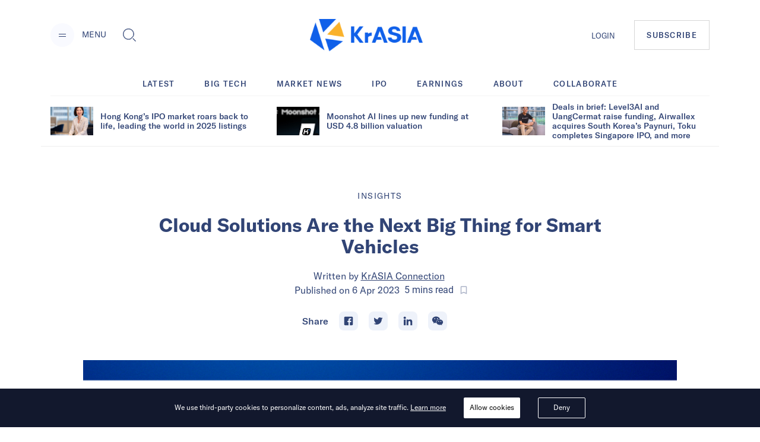

--- FILE ---
content_type: application/javascript; charset=UTF-8
request_url: https://kr-asia.com/_next/static/chunks/4c31a6f94cd6042b66a59f2ac40aa63136954e39.a382c56b38ceac9508cb.js
body_size: 11672
content:
(window.webpackJsonp_N_E=window.webpackJsonp_N_E||[]).push([[22],{"061g":function(e,t,n){"use strict";var r=n("1LhI"),a={"text/plain":"Text","text/html":"Url",default:"Text"},o="Copy to clipboard: #{key}, Enter";e.exports=function(e,t){var n,i,u,c,l,s,d=!1;t||(t={}),n=t.debug||!1;try{if(u=r(),c=document.createRange(),l=document.getSelection(),(s=document.createElement("span")).textContent=e,s.style.all="unset",s.style.position="fixed",s.style.top=0,s.style.clip="rect(0, 0, 0, 0)",s.style.whiteSpace="pre",s.style.webkitUserSelect="text",s.style.MozUserSelect="text",s.style.msUserSelect="text",s.style.userSelect="text",s.addEventListener("copy",(function(r){if(r.stopPropagation(),t.format)if(r.preventDefault(),"undefined"===typeof r.clipboardData){n&&console.warn("unable to use e.clipboardData"),n&&console.warn("trying IE specific stuff"),window.clipboardData.clearData();var o=a[t.format]||a.default;window.clipboardData.setData(o,e)}else r.clipboardData.clearData(),r.clipboardData.setData(t.format,e);t.onCopy&&(r.preventDefault(),t.onCopy(r.clipboardData))})),document.body.appendChild(s),c.selectNodeContents(s),l.addRange(c),!document.execCommand("copy"))throw new Error("copy command was unsuccessful");d=!0}catch(f){n&&console.error("unable to copy using execCommand: ",f),n&&console.warn("trying IE specific stuff");try{window.clipboardData.setData(t.format||"text",e),t.onCopy&&t.onCopy(window.clipboardData),d=!0}catch(f){n&&console.error("unable to copy using clipboardData: ",f),n&&console.error("falling back to prompt"),i=function(e){var t=(/mac os x/i.test(navigator.userAgent)?"\u2318":"Ctrl")+"+C";return e.replace(/#{\s*key\s*}/g,t)}("message"in t?t.message:o),window.prompt(i,e)}}finally{l&&("function"==typeof l.removeRange?l.removeRange(c):l.removeAllRanges()),s&&document.body.removeChild(s),u()}return d}},"1LhI":function(e,t){e.exports=function(){var e=document.getSelection();if(!e.rangeCount)return function(){};for(var t=document.activeElement,n=[],r=0;r<e.rangeCount;r++)n.push(e.getRangeAt(r));switch(t.tagName.toUpperCase()){case"INPUT":case"TEXTAREA":t.blur();break;default:t=null}return e.removeAllRanges(),function(){"Caret"===e.type&&e.removeAllRanges(),e.rangeCount||n.forEach((function(t){e.addRange(t)})),t&&t.focus()}}},"2mIp":function(e,t,n){"use strict";n.d(t,"b",(function(){return l})),n.d(t,"a",(function(){return s}));var r=n("PYTA"),a=n("fk81"),o=n("2F2M"),i=n("ERkP"),u=n("wmhM");function c(){return(c=Object.assign||function(e){for(var t=1;t<arguments.length;t++){var n=arguments[t];for(var r in n)Object.prototype.hasOwnProperty.call(n,r)&&(e[r]=n[r])}return e}).apply(this,arguments)}var l={initial:"exit",animate:"enter",exit:"exit",variants:{exit:{opacity:0,transition:{duration:.1,ease:u.a.easeOut}},enter:{opacity:1,transition:{duration:.2,ease:u.a.easeIn}}}},s=i.forwardRef((function(e,t){var{unmountOnExit:n,in:a,className:u}=e,s=function(e,t){if(null==e)return{};var n,r,a={},o=Object.keys(e);for(r=0;r<o.length;r++)n=o[r],t.indexOf(n)>=0||(a[n]=e[n]);return a}(e,["unmountOnExit","in","className"]),d=!n||a&&n;return i.createElement(o.a,null,d&&i.createElement(o.b.div,c({ref:t,className:Object(r.c)("chakra-fade",u)},l,{animate:a||n?"enter":"exit"},s)))}));a.a&&(s.displayName="Fade")},"4Iz0":function(e,t,n){"use strict";n.d(t,"e",(function(){return kt})),n.d(t,"j",(function(){return Ct})),n.d(t,"a",(function(){return jt})),n.d(t,"d",(function(){return St})),n.d(t,"f",(function(){return Pt})),n.d(t,"i",(function(){return Mt})),n.d(t,"h",(function(){return Ft})),n.d(t,"b",(function(){return Rt})),n.d(t,"g",(function(){return _t})),n.d(t,"c",(function(){return It}));var r=n("vB8r"),a=n("ERkP"),o=n.n(a),i=n("+wNj"),u=n("cxan");n("aWzz");function c(e,t){return function(e,t){var n=Object(a.useState)((function(){return{value:e,callback:t,facade:{get current(){return n.value},set current(e){var t=n.value;t!==e&&(n.value=e,n.callback(e,t))}}}}))[0];return n.callback=t,n.facade}(t,(function(t){return e.forEach((function(e){return function(e,t){return"function"===typeof e?e(t):e&&(e.current=t),e}(e,t)}))}))}var l={width:"1px",height:"0px",padding:0,overflow:"hidden",position:"fixed",top:"1px",left:"1px"},s=function(e){var t=e.children;return(a.createElement(a.Fragment,null,a.createElement("div",{key:"guard-first","data-focus-guard":!0,"data-focus-auto-guard":!0,style:l}),t,t&&a.createElement("div",{key:"guard-last","data-focus-guard":!0,"data-focus-auto-guard":!0,style:l})))};s.propTypes={},s.defaultProps={children:null};var d=n("D57K");function f(e){return e}function v(e,t){void 0===t&&(t=f);var n=[],r=!1;return{read:function(){if(r)throw new Error("Sidecar: could not `read` from an `assigned` medium. `read` could be used only with `useMedium`.");return n.length?n[n.length-1]:e},useMedium:function(e){var a=t(e,r);return n.push(a),function(){n=n.filter((function(e){return e!==a}))}},assignSyncMedium:function(e){for(r=!0;n.length;){var t=n;n=[],t.forEach(e)}n={push:function(t){return e(t)},filter:function(){return n}}},assignMedium:function(e){r=!0;var t=[];if(n.length){var a=n;n=[],a.forEach(e),t=n}var o=function(){var n=t;t=[],n.forEach(e)},i=function(){return Promise.resolve().then(o)};i(),n={push:function(e){t.push(e),i()},filter:function(e){return t=t.filter(e),n}}}}}function m(e,t){return void 0===t&&(t=f),v(e,t)}function p(e){void 0===e&&(e={});var t=v(null);return t.options=d.__assign({async:!0,ssr:!1},e),t}var b=m({},(function(e){return{target:e.target,currentTarget:e.currentTarget}})),h=m(),g=m(),y=p({async:!0}),E=[],O=a.forwardRef((function(e,t){var n,r=a.useState(),o=r[0],i=r[1],s=a.useRef(),d=a.useRef(!1),f=a.useRef(null),v=e.children,m=e.disabled,p=e.noFocusGuards,g=e.persistentFocus,O=e.crossFrame,w=e.autoFocus,x=(e.allowTextSelection,e.group),k=e.className,C=e.whiteList,j=e.shards,N=void 0===j?E:j,S=e.as,P=void 0===S?"div":S,M=e.lockProps,F=void 0===M?{}:M,R=e.sideCar,_=e.returnFocus,I=e.onActivation,D=e.onDeactivation,T=a.useState({})[0],A=a.useCallback((function(){f.current=f.current||document&&document.activeElement,s.current&&I&&I(s.current),d.current=!0}),[I]),L=a.useCallback((function(){d.current=!1,D&&D(s.current)}),[D]),B=a.useCallback((function(e){var t=f.current;if(Boolean(_)&&t&&t.focus){var n="object"===typeof _?_:void 0;f.current=null,e?Promise.resolve().then((function(){return t.focus(n)})):t.focus(n)}}),[_]),Y=a.useCallback((function(e){d.current&&b.useMedium(e)}),[]),W=h.useMedium,X=a.useCallback((function(e){s.current!==e&&(s.current=e,i(e))}),[]);var U=Object(u.a)(((n={})["data-focus-lock-disabled"]=m&&"disabled",n["data-focus-lock"]=x,n),F),z=!0!==p,Z=z&&"tail"!==p,G=c([t,X]);return a.createElement(a.Fragment,null,z&&[a.createElement("div",{key:"guard-first","data-focus-guard":!0,tabIndex:m?-1:0,style:l}),a.createElement("div",{key:"guard-nearest","data-focus-guard":!0,tabIndex:m?-1:1,style:l})],!m&&a.createElement(R,{id:T,sideCar:y,observed:o,disabled:m,persistentFocus:g,crossFrame:O,autoFocus:w,whiteList:C,shards:N,onActivation:A,onDeactivation:L,returnFocus:B}),a.createElement(P,Object(u.a)({ref:G},U,{className:k,onBlur:W,onFocus:Y}),v),Z&&a.createElement("div",{"data-focus-guard":!0,tabIndex:m?-1:0,style:l}))}));O.propTypes={},O.defaultProps={children:void 0,disabled:!1,returnFocus:!1,noFocusGuards:!1,autoFocus:!0,persistentFocus:!1,crossFrame:!0,allowTextSelection:void 0,group:void 0,className:void 0,whiteList:void 0,shards:void 0,as:"div",lockProps:{},onActivation:void 0,onDeactivation:void 0};var w=O;var x=n("zjfJ");var k=function(e,t){return function(n){var r,i=[];function u(){r=e(i.map((function(e){return e.props}))),t(r)}var c=function(e){var t,a;function c(){return e.apply(this,arguments)||this}a=e,(t=c).prototype=Object.create(a.prototype),t.prototype.constructor=t,t.__proto__=a,c.peek=function(){return r};var l=c.prototype;return l.componentDidMount=function(){i.push(this),u()},l.componentDidUpdate=function(){u()},l.componentWillUnmount=function(){var e=i.indexOf(this);i.splice(e,1),u()},l.render=function(){return o.a.createElement(n,this.props)},c}(a.PureComponent);return Object(x.a)(c,"displayName","SideEffect("+function(e){return e.displayName||e.name||"Component"}(n)+")"),c}},C=function(e){for(var t=Array(e.length),n=0;n<e.length;++n)t[n]=e[n];return t},j=function(e){return Array.isArray(e)?e:[e]},N=function(){return document&&C(document.querySelectorAll("[data-no-focus-lock]")).some((function(e){return e.contains(document.activeElement)}))},S="function"===typeof Symbol&&"symbol"===typeof Symbol.iterator?function(e){return typeof e}:function(e){return e&&"function"===typeof Symbol&&e.constructor===Symbol&&e!==Symbol.prototype?"symbol":typeof e},P=function(e){return j(e).filter(Boolean).reduce((function(e,t){var n=t.getAttribute("data-focus-lock");return e.push.apply(e,n?function e(t){for(var n=t.length,r=0;r<n;r+=1)for(var a=function(n){if(r!==n&&t[r].contains(t[n]))return{v:e(t.filter((function(e){return e!==t[n]})))}},o=0;o<n;o+=1){var i=a(o);if("object"===("undefined"===typeof i?"undefined":S(i)))return i.v}return t}(C(function e(t){return t.parentNode?e(t.parentNode):t}(t).querySelectorAll('[data-focus-lock="'+n+'"]:not([data-focus-lock-disabled="disabled"])'))):[t]),e}),[])},M=function(e){return e===document.activeElement},F=function(e){var t=document&&document.activeElement;return!(!t||t.dataset&&t.dataset.focusGuard)&&P(e).reduce((function(e,n){return e||n.contains(t)||function(e){return t=C(e.querySelectorAll("iframe")),n=M,!!t.filter((function(e){return e===n}))[0];var t,n}(n)}),!1)},R=function(e,t){var n=e.tabIndex-t.tabIndex,r=e.index-t.index;if(n){if(!e.tabIndex)return 1;if(!t.tabIndex)return-1}return n||r},_=function(e,t,n){return C(e).map((function(e,t){return{node:e,index:t,tabIndex:n&&-1===e.tabIndex?(e.dataset||{}).focusGuard?0:-1:e.tabIndex}})).filter((function(e){return!t||e.tabIndex>=0})).sort(R)},I=["button:enabled:not([readonly])","select:enabled:not([readonly])","textarea:enabled:not([readonly])","input:enabled:not([readonly])","a[href]","area[href]","iframe","object","embed","[tabindex]","[contenteditable]","[autofocus]"],D=I.join(","),T=D+", [data-focus-guard]",A=function(e,t){return e.reduce((function(e,n){return e.concat(C(n.querySelectorAll(t?T:D)),n.parentNode?C(n.parentNode.querySelectorAll(I.join(","))).filter((function(e){return e===n})):[])}),[])},L=function e(t){var n=arguments.length>1&&void 0!==arguments[1]?arguments[1]:[];return n.push(t),t.parentNode&&e(t.parentNode,n),n},B=function(e,t){for(var n=L(e),r=L(t),a=0;a<n.length;a+=1){var o=n[a];if(r.indexOf(o)>=0)return o}return!1},Y=function(e){return C(e).filter((function(e){return function e(t){return!t||t===document||t.nodeType===Node.DOCUMENT_NODE||!((n=window.getComputedStyle(t,null))&&n.getPropertyValue&&("none"===n.getPropertyValue("display")||"hidden"===n.getPropertyValue("visibility")))&&e(t.parentNode&&t.parentNode.nodeType===t.DOCUMENT_FRAGMENT_NODE?t.parentNode.host:t.parentNode);var n}(e)})).filter((function(e){return function(e){return!(("INPUT"===e.tagName||"BUTTON"===e.tagName)&&("hidden"===e.type||e.disabled))}(e)}))},W=function(e,t){return _(Y(A(e,t)),!0,t)},X=function(e){return _(Y(A(e)),!1)},U=function(e){return Y(function(e){var t=e.querySelectorAll("[data-autofocus-inside]");return C(t).map((function(e){return A([e])})).reduce((function(e,t){return e.concat(t)}),[])}(e))},z=function(e){return"INPUT"===e.tagName&&"radio"===e.type},Z=function(e,t){return z(e)&&e.name?function(e,t){return t.filter(z).filter((function(t){return t.name===e.name})).filter((function(e){return e.checked}))[0]||e}(e,t):e},G=function(e,t){return e.length>1?e.indexOf(Z(e[t],e)):t},H=function(e){return e[0]&&e.length>1?Z(e[0],e):e[0]},q=function(e){return e&&e.dataset&&e.dataset.focusGuard},J=function(e){return!q(e)},V=function(e,t,n,r){var a=e.length,o=e[0],i=e[a-1],u=q(n);if(!(e.indexOf(n)>=0)){var c=t.indexOf(n),l=t.indexOf(r||c),s=e.indexOf(r),d=c-l,f=t.indexOf(o),v=t.indexOf(i),m=function(e){var t=new Set;return e.forEach((function(n){return t.add(Z(n,e))})),e.filter((function(e){return t.has(e)}))}(t),p=m.indexOf(n)-m.indexOf(r||c),b=G(e,0),h=G(e,a-1);return-1===c||-1===s?"NEW_FOCUS":!d&&s>=0?s:c<=f&&u&&Math.abs(d)>1?h:c>=v&&u&&Math.abs(d)>1?b:d&&Math.abs(p)>1?s:c<=f?h:c>v?b:d?Math.abs(d)>1?s:(a+s+d)%a:void 0}},K=function(e,t,n){var r=j(e),a=j(t),o=r[0],i=null;return a.filter(Boolean).forEach((function(e){i=B(i||e,e)||i,n.filter(Boolean).forEach((function(e){var t=B(o,e);t&&(i=!i||t.contains(i)?t:B(t,i))}))})),i},Q=function(e,t){var n=document&&document.activeElement,r=P(e).filter(J),a=K(n||e,e,r),o=X(r),i=W(r).filter((function(e){var t=e.node;return J(t)}));if(i[0]||(i=o)[0]){var u,c=X([a]).map((function(e){return e.node})),l=function(e,t){var n=new Map;return t.forEach((function(e){return n.set(e.node,e)})),e.map((function(e){return n.get(e)})).filter(Boolean)}(c,i),s=l.map((function(e){return e.node})),d=V(s,c,n,t);if("NEW_FOCUS"===d){var f=o.map((function(e){return e.node})).filter((u=function(e){return e.reduce((function(e,t){return e.concat(U(t))}),[])}(r),function(e){return!!e.autofocus||e.dataset&&!!e.dataset.autofocus||u.indexOf(e)>=0}));return{node:f&&f.length?H(f):H(s)}}return void 0===d?d:l[d]}},$=0,ee=!1,te=function(e,t){var n,r=Q(e,t);if(!ee&&r){if($>2)return console.error("FocusLock: focus-fighting detected. Only one focus management system could be active. See https://github.com/theKashey/focus-lock/#focus-fighting"),ee=!0,void setTimeout((function(){ee=!1}),1);$++,(n=r.node).focus(),n.contentWindow&&n.contentWindow.focus(),$--}};function ne(e){var t=window.setImmediate;"undefined"!==typeof t?t(e):setTimeout(e,1)}var re=function(){return document&&document.activeElement===document.body||N()},ae=null,oe=null,ie=null,ue=!1,ce=function(){return!0};function le(e,t,n,r){var a=null,o=e;do{var i=r[o];if(i.guard)i.node.dataset.focusAutoGuard&&(a=i);else{if(!i.lockItem)break;if(o!==e)return;a=null}}while((o+=n)!==t);a&&(a.node.tabIndex=0)}var se=function(e){return e&&"current"in e?e.current:e},de=function(){var e,t=!1;if(ae){var n=ae,r=n.observed,a=n.persistentFocus,o=n.autoFocus,i=n.shards,u=n.crossFrame,c=r||ie&&ie.portaledElement,l=document&&document.activeElement;if(c){var s=[c].concat(i.map(se).filter(Boolean));if(l&&!function(e){return(ae.whiteList||ce)(e)}(l)||(a||(u?Boolean(ue):"meanwhile"===ue)||!re()||!oe&&o)&&(!c||F(s)||(e=l,ie&&ie.portaledElement===e)||(document&&!oe&&l&&!o?(l.blur&&l.blur(),document.body.focus()):(t=te(s,oe),ie={})),ue=!1,oe=document&&document.activeElement),document){var d=document&&document.activeElement,f=function(e){var t=P(e).filter(J),n=K(e,e,t),r=W([n],!0),a=W(t).filter((function(e){var t=e.node;return J(t)})).map((function(e){return e.node}));return r.map((function(e){var t=e.node;return{node:t,index:e.index,lockItem:a.indexOf(t)>=0,guard:q(t)}}))}(s),v=f.map((function(e){return e.node})).indexOf(d);v>-1&&(f.filter((function(e){var t=e.guard,n=e.node;return t&&n.dataset.focusAutoGuard})).forEach((function(e){return e.node.removeAttribute("tabIndex")})),le(v,f.length,1,f),le(v,-1,-1,f))}}}return t},fe=function(e){de()&&e&&(e.stopPropagation(),e.preventDefault())},ve=function(){return ne(de)},me=function(e){var t=e.target,n=e.currentTarget;n.contains(t)||(ie={observerNode:n,portaledElement:t})},pe=function(){ue="just",setTimeout((function(){ue="meanwhile"}),0)},be=function(){document.addEventListener("focusin",fe,!0),document.addEventListener("focusout",ve),window.addEventListener("blur",pe)},he=function(){document.removeEventListener("focusin",fe,!0),document.removeEventListener("focusout",ve),window.removeEventListener("blur",pe)};b.assignSyncMedium(me),h.assignMedium(ve),g.assignMedium((function(e){return e({moveFocusInside:te,focusInside:F})}));var ge=k((function(e){return e.filter((function(e){return!e.disabled}))}),(function(e){var t=e.slice(-1)[0];t&&!ae&&be();var n=ae,r=n&&t&&t.id===n.id;ae=t,n&&!r&&(n.onDeactivation(),e.filter((function(e){return e.id===n.id})).length||n.returnFocus(!t)),t?(oe=null,r&&n.observed===t.observed||t.onActivation(),de(!0),ne(de)):(he(),oe=null)}))((function(){return null})),ye=a.forwardRef((function(e,t){return a.createElement(w,Object(u.a)({sideCar:ge,ref:t},e))})),Ee=w.propTypes||{},Oe=(Ee.sideCar,Object(i.a)(Ee,["sideCar"]));ye.propTypes=Oe;var we=ye,xe=n("v12n"),ke=n("DmYH"),Ce=n("fk81"),je=e=>{var{initialFocusRef:t,finalFocusRef:n,contentRef:r,restoreFocus:o,children:i,isDisabled:u,autoFocus:c,persistentFocus:l}=e,s=a.useCallback(()=>{if(null==t?void 0:t.current)t.current.focus();else if(null==r?void 0:r.current){0===Object(xe.d)(r.current).length&&Object(ke.a)(r.current)}},[t,r]),d=a.useCallback(()=>{var e;null==n||null==(e=n.current)||e.focus()},[n]),f=o&&!n;return a.createElement(we,{persistentFocus:l,autoFocus:c,disabled:u,onActivation:s,onDeactivation:d,returnFocus:f},i)};Ce.a&&(je.displayName="FocusLock");var Ne=n("Jxnm"),Se=n("0fZB"),Pe=n("jbjP"),Me=n("it57"),Fe=n("ArXV"),Re=n("2mIp"),_e=n("CcEf"),Ie=n("PYTA"),De=n("xbvm"),Te=n("2F2M"),Ae=p(),Le=function(){},Be=a.forwardRef((function(e,t){var n=a.useRef(null),r=a.useState({onScrollCapture:Le,onWheelCapture:Le,onTouchMoveCapture:Le}),o=r[0],i=r[1],u=e.forwardProps,l=e.children,s=e.className,f=e.removeScrollBar,v=e.enabled,m=e.shards,p=e.sideCar,b=e.noIsolation,h=e.inert,g=e.allowPinchZoom,y=e.as,E=void 0===y?"div":y,O=d.__rest(e,["forwardProps","children","className","removeScrollBar","enabled","shards","sideCar","noIsolation","inert","allowPinchZoom","as"]),w=p,x=c([n,t]),k=d.__assign({},O,o);return a.createElement(a.Fragment,null,v&&a.createElement(w,{sideCar:Ae,removeScrollBar:f,shards:m,noIsolation:b,inert:h,setCallbacks:i,allowPinchZoom:!!g,lockRef:n}),u?a.cloneElement(a.Children.only(l),d.__assign({},k,{ref:x})):a.createElement(E,d.__assign({},k,{className:s,ref:x}),l))}));Be.defaultProps={enabled:!0,removeScrollBar:!0,inert:!1},Be.classNames={fullWidth:"width-before-scroll-bar",zeroRight:"right-scroll-bar-position"};var Ye,We=function(e){var t=e.sideCar,n=d.__rest(e,["sideCar"]);if(!t)throw new Error("Sidecar: please provide `sideCar` property to import the right car");var r=t.read();if(!r)throw new Error("Sidecar medium not found");return a.createElement(r,d.__assign({},n))};We.isSideCarExport=!0;var Xe=function(){return Ye||n.nc};var Ue=function(){var e=0,t=null;return{add:function(n){var r,a;0==e&&(t=function(){if(!document)return null;var e=document.createElement("style");e.type="text/css";var t=Xe();return t&&e.setAttribute("nonce",t),e}())&&(a=n,(r=t).styleSheet?r.styleSheet.cssText=a:r.appendChild(document.createTextNode(a)),function(e){(document.head||document.getElementsByTagName("head")[0]).appendChild(e)}(t)),e++},remove:function(){!--e&&t&&(t.parentNode&&t.parentNode.removeChild(t),t=null)}}},ze=function(){var e=function(){var e=Ue();return function(t){a.useEffect((function(){return e.add(t),function(){e.remove()}}),[])}}();return function(t){var n=t.styles;return e(n),null}},Ze={left:0,top:0,right:0,gap:0},Ge=function(e){return parseInt(e||"",10)||0},He=function(e){if(void 0===e&&(e="margin"),"undefined"===typeof window)return Ze;var t=function(e){var t=window.getComputedStyle(document.body),n=t["padding"===e?"paddingLeft":"marginLeft"],r=t["padding"===e?"paddingTop":"marginTop"],a=t["padding"===e?"paddingRight":"marginRight"];return[Ge(n),Ge(r),Ge(a)]}(e),n=document.documentElement.clientWidth,r=window.innerWidth;return{left:t[0],top:t[1],right:t[2],gap:Math.max(0,r-n+t[2]-t[0])}},qe=ze(),Je=function(e,t,n,r){var a=e.left,o=e.top,i=e.right,u=e.gap;return void 0===n&&(n="margin"),"\n  .with-scroll-bars-hidden {\n   overflow: hidden "+r+";\n   padding-right: "+u+"px "+r+";\n  }\n  body {\n    overflow: hidden "+r+";\n    "+[t&&"position: relative "+r+";","margin"===n&&"\n    padding-left: "+a+"px;\n    padding-top: "+o+"px;\n    padding-right: "+i+"px;\n    margin-left:0;\n    margin-top:0;\n    margin-right: "+u+"px "+r+";\n    ","padding"===n&&"padding-right: "+u+"px "+r+";"].filter(Boolean).join("")+"\n  }\n  \n  .right-scroll-bar-position {\n    right: "+u+"px "+r+";\n  }\n  \n  .width-before-scroll-bar {\n    margin-right: "+u+"px "+r+";\n  }\n  \n  .right-scroll-bar-position .right-scroll-bar-position {\n    right: 0 "+r+";\n  }\n  \n  .width-before-scroll-bar .width-before-scroll-bar {\n    margin-right: 0 "+r+";\n  }\n"},Ve=function(e){var t=a.useState(He(e.gapMode)),n=t[0],r=t[1];a.useEffect((function(){r(He(e.gapMode))}),[e.gapMode]);var o=e.noRelative,i=e.noImportant,u=e.gapMode,c=void 0===u?"margin":u;return a.createElement(qe,{styles:Je(n,!o,c,i?"":"!important")})},Ke=function(e,t){var n=t;do{if(Qe(e,n)){var r=$e(e,n);if(r[1]>r[2])return!0}n=n.parentNode}while(n&&n!==document.body);return!1},Qe=function(e,t){return"v"===e?function(e){var t=window.getComputedStyle(e);return"hidden"!==t.overflowY&&!(t.overflowY===t.overflowX&&"visible"===t.overflowY)}(t):function(e){var t=window.getComputedStyle(e);return"hidden"!==t.overflowX&&!(t.overflowY===t.overflowX&&"visible"===t.overflowX)}(t)},$e=function(e,t){return"v"===e?[(n=t).scrollTop,n.scrollHeight,n.clientHeight]:function(e){return[e.scrollLeft,e.scrollWidth,e.clientWidth]}(t);var n},et=function(e,t,n,r,a){var o=r,i=n.target,u=t.contains(i),c=!1,l=o>0,s=0,d=0;do{var f=$e(e,i),v=f[0],m=f[1]-f[2]-v;(v||m)&&Qe(e,i)&&(s+=m,d+=v),i=i.parentNode}while(!u&&i!==document.body||u&&(t.contains(i)||t===i));return l&&(a&&0===s||!a&&o>s)?c=!0:!l&&(a&&0===d||!a&&-o>d)&&(c=!0),c},tt=!1;if("undefined"!==typeof window)try{var nt=Object.defineProperty({},"passive",{get:function(){return tt=!0,!0}});window.addEventListener("test",nt,nt),window.removeEventListener("test",nt,nt)}catch(Dt){tt=!1}var rt=!!tt&&{passive:!1},at=function(e){return"changedTouches"in e?[e.changedTouches[0].clientX,e.changedTouches[0].clientY]:[0,0]},ot=function(e){return[e.deltaX,e.deltaY]},it=function(e){return e&&"current"in e?e.current:e},ut=function(e,t){return e[0]===t[0]&&e[1]===t[1]},ct=function(e){return"\n  .block-interactivity-"+e+" {pointer-events: none;}\n  .allow-interactivity-"+e+" {pointer-events: all;}\n"},lt=0,st=[];var dt,ft=(dt=function(e){var t=a.useRef([]),n=a.useRef([0,0]),r=a.useRef(),o=a.useState(lt++)[0],i=a.useState((function(){return ze()}))[0],u=a.useRef(e);a.useEffect((function(){u.current=e}),[e]),a.useEffect((function(){if(e.inert){document.body.classList.add("block-interactivity-"+o);var t=[e.lockRef.current].concat((e.shards||[]).map(it)).filter(Boolean);return t.forEach((function(e){return e.classList.add("allow-interactivity-"+o)})),function(){document.body.classList.remove("block-interactivity-"+o),t.forEach((function(e){return e.classList.remove("allow-interactivity-"+o)}))}}}),[e.inert,e.lockRef.current,e.shards]);var c=a.useCallback((function(e,t){if("touches"in e&&2===e.touches.length)return!u.current.allowPinchZoom;var a,o=at(e),i=n.current,c="deltaX"in e?e.deltaX:i[0]-o[0],l="deltaY"in e?e.deltaY:i[1]-o[1],s=e.target,d=Math.abs(c)>Math.abs(l)?"h":"v",f=Ke(d,s);if(!f)return!0;if(f?a=d:(a="v"===d?"h":"v",f=Ke(d,s)),!f)return!1;if(!r.current&&"changedTouches"in e&&(c||l)&&(r.current=a),!a)return!0;var v=r.current||a;return et(v,t,e,"h"===v?c:l,!0)}),[]),l=a.useCallback((function(e){var n=e;if(st.length&&st[st.length-1]===i){var r="deltaY"in n?ot(n):at(n),a=t.current.filter((function(e){return e.name===n.type&&e.target===n.target&&ut(e.delta,r)}))[0];if(a&&a.should)n.preventDefault();else if(!a){var o=(u.current.shards||[]).map(it).filter(Boolean).filter((function(e){return e.contains(n.target)}));(o.length>0?c(n,o[0]):!u.current.noIsolation)&&n.preventDefault()}}}),[]),s=a.useCallback((function(e,n,r,a){var o={name:e,delta:n,target:r,should:a};t.current.push(o),setTimeout((function(){t.current=t.current.filter((function(e){return e!==o}))}),1)}),[]),d=a.useCallback((function(e){n.current=at(e),r.current=void 0}),[]),f=a.useCallback((function(t){s(t.type,ot(t),t.target,c(t,e.lockRef.current))}),[]),v=a.useCallback((function(t){s(t.type,at(t),t.target,c(t,e.lockRef.current))}),[]);a.useEffect((function(){return st.push(i),e.setCallbacks({onScrollCapture:f,onWheelCapture:f,onTouchMoveCapture:v}),document.addEventListener("wheel",l,rt),document.addEventListener("touchmove",l,rt),document.addEventListener("touchstart",d,rt),function(){st=st.filter((function(e){return e!==i})),document.removeEventListener("wheel",l,rt),document.removeEventListener("touchmove",l,rt),document.removeEventListener("touchstart",d,rt)}}),[]);var m=e.removeScrollBar,p=e.inert;return a.createElement(a.Fragment,null,p?a.createElement(i,{styles:ct(o)}):null,m?a.createElement(Ve,{gapMode:"margin"}):null)},Ae.useMedium(dt),We),vt=a.forwardRef((function(e,t){return a.createElement(Be,d.__assign({},e,{ref:t,sideCar:ft}))}));vt.classNames=Be.classNames;var mt=vt,pt=n("gew8"),bt=n("PbDR");function ht(){return(ht=Object.assign||function(e){for(var t=1;t<arguments.length;t++){var n=arguments[t];for(var r in n)Object.prototype.hasOwnProperty.call(n,r)&&(e[r]=n[r])}return e}).apply(this,arguments)}var gt={slideInBottom:ht({},pt.b,{custom:{offsetY:16,reverse:!0}}),slideInRight:ht({},pt.b,{custom:{offsetX:16,reverse:!0}}),scale:ht({},bt.b,{custom:{initialScale:.95,reverse:!0}})},yt=Object(Me.a)(Te.b.section),Et=a.forwardRef((e,t)=>{var{preset:n}=e,r=function(e,t){if(null==e)return{};var n,r,a={},o=Object.keys(e);for(r=0;r<o.length;r++)n=o[r],t.indexOf(n)>=0||(a[n]=e[n]);return a}(e,["preset"]),o=gt[n];return a.createElement(yt,ht({ref:t},o,r))}),Ot=n("lzSU");function wt(e,t){if(null==e)return{};var n,r,a={},o=Object.keys(e);for(r=0;r<o.length;r++)n=o[r],t.indexOf(n)>=0||(a[n]=e[n]);return a}function xt(){return(xt=Object.assign||function(e){for(var t=1;t<arguments.length;t++){var n=arguments[t];for(var r in n)Object.prototype.hasOwnProperty.call(n,r)&&(e[r]=n[r])}return e}).apply(this,arguments)}var[kt,Ct]=Object(_e.b)({strict:!0,name:"ModalContext",errorMessage:"useModalContext: `context` is undefined. Seems you forgot to wrap modal components in `<Modal />`"}),jt=e=>{var{getContainer:t,children:n,autoFocus:r,trapFocus:o,initialFocusRef:i,finalFocusRef:u,returnFocusOnClose:c,blockScrollOnMount:l,allowPinchZoom:s,preserveScrollBarGap:d,motionPreset:f}=e,v=Object(Se.a)("Modal",e),m=xt({},Object(Ot.b)(e),{autoFocus:r,trapFocus:o,initialFocusRef:i,finalFocusRef:u,returnFocusOnClose:c,blockScrollOnMount:l,allowPinchZoom:s,preserveScrollBarGap:d,motionPreset:f});return a.createElement(kt,{value:m},a.createElement(Pe.b,{value:v},a.createElement(Te.a,null,m.isOpen&&a.createElement(Ne.a,{getContainer:t},n))))};jt.defaultProps={returnFocusOnClose:!0,scrollBehavior:"outside",trapFocus:!0,autoFocus:!0,blockScrollOnMount:!0,allowPinchZoom:!1,motionPreset:"scale"},Ce.a&&(jt.displayName="Modal");var Nt=Object(Me.a)(Te.b.div),St=Object(Fe.a)((function(e,t){var{className:n,children:r,containerProps:o}=e,i=wt(e,["className","children","containerProps"]),{getDialogProps:u,getDialogContainerProps:c}=Ct(),l=u(i,t),s=c(o),d=Object(Ie.c)("chakra-modal__content",n),f=Object(Pe.d)(),v=xt({display:"flex",flexDirection:"column",position:"relative",width:"100%",outline:0},f.dialog),m=xt({display:"flex",width:"100vw",height:"100vh",position:"fixed",left:0,top:0},f.dialogContainer),{motionPreset:p}=Ct();return a.createElement(Pt,null,a.createElement(Me.a.div,xt({},s,{className:"chakra-modal__content-container",__css:m}),a.createElement(Et,xt({preset:p,className:d},l,{__css:v}),r)))}));function Pt(e){var{autoFocus:t,trapFocus:n,dialogRef:r,initialFocusRef:o,blockScrollOnMount:i,allowPinchZoom:u,finalFocusRef:c,returnFocusOnClose:l,preserveScrollBarGap:s}=Ct(),[d,f]=Object(Te.d)();return a.useEffect(()=>{!d&&f&&setTimeout(f)},[d]),a.createElement(je,{autoFocus:t,isDisabled:!n,initialFocusRef:o,finalFocusRef:c,restoreFocus:l,contentRef:r},a.createElement(mt,{removeScrollBar:!s,allowPinchZoom:u,enabled:i,forwardProps:!0},e.children))}Ce.a&&(St.displayName="ModalContent");var Mt=Object(Fe.a)((function(e,t){var{className:n}=e,r=wt(e,["className"]),o=Object(Ie.c)("chakra-modal__overlay",n),i=xt({pos:"fixed",left:"0",top:"0",w:"100vw",h:"100vh"},Object(Pe.d)().overlay);return a.createElement(Nt,xt({},Re.b,{__css:i,ref:t,className:o},r))}));Ce.a&&(Mt.displayName="ModalOverlay");var Ft=Object(Fe.a)((function(e,t){var{className:n}=e,r=wt(e,["className"]),{headerId:o,setHeaderMounted:i}=Ct();a.useEffect(()=>(i(!0),()=>i(!1)),[i]);var u=Object(Ie.c)("chakra-modal__header",n),c=xt({flex:0},Object(Pe.d)().header);return a.createElement(Me.a.header,xt({ref:t,className:u,id:o},r,{__css:c}))}));Ce.a&&(Ft.displayName="ModalHeader");var Rt=Object(Fe.a)((function(e,t){var{className:n}=e,r=wt(e,["className"]),{bodyId:o,setBodyMounted:i}=Ct();a.useEffect(()=>(i(!0),()=>i(!1)),[i]);var u=Object(Ie.c)("chakra-modal__body",n),c=Object(Pe.d)();return a.createElement(Me.a.div,xt({ref:t,className:u,id:o},r,{__css:c.body}))}));Ce.a&&(Rt.displayName="ModalBody");var _t=Object(Fe.a)((function(e,t){var{className:n}=e,r=wt(e,["className"]),o=Object(Ie.c)("chakra-modal__footer",n),i=xt({display:"flex",alignItems:"center",justifyContent:"flex-end"},Object(Pe.d)().footer);return a.createElement(Me.a.footer,xt({ref:t},r,{__css:i,className:o}))}));Ce.a&&(_t.displayName="ModalFooter");var It=Object(Fe.a)((function(e,t){var{onClick:n,className:o}=e,i=wt(e,["onClick","className"]),{onClose:u}=Ct(),c=Object(Ie.c)("chakra-modal__close-btn",o);return a.createElement(r.a,xt({ref:t,position:"absolute",top:"8px",right:"12px",className:c,onClick:Object(De.b)(n,e=>{e.stopPropagation(),u()})},i))}));Ce.a&&(It.displayName="ModalCloseButton")},"Hoy+":function(e,t,n){"use strict";n.d(t,"b",(function(){return l})),n.d(t,"a",(function(){return s}));var r=n("ERkP"),a=n("CcEf"),o=n("fk81"),i=n("Val0"),u=n("0YD+"),[c,l]=Object(a.b)({strict:!1,name:"PortalManagerContext"}),s=e=>{var{children:t,zIndex:n}=e,a=r.useRef(null),o=Object(i.a)();Object(u.a)(()=>{o()},[]);var s=l(),d={node:(null==s?void 0:s.node)||a.current,zIndex:n};return r.createElement(c,{value:d},t,r.createElement("div",{className:"chakra-portal-manager",ref:a}))};o.a&&(s.displayName="PortalManager")},Jxnm:function(e,t,n){"use strict";n.d(t,"a",(function(){return f}));var r=n("0YD+"),a=n("CcEf"),o=n("PYTA"),i=n("fk81"),u=n("ERkP"),c=n("7nmT"),l=n("Hoy+"),[s,d]=Object(a.b)({strict:!1,name:"PortalContext"}),f=e=>{var{onMount:t,onUnmount:n,children:a,getContainer:i}=e,[f]=u.useState(()=>{if(o.h){var e=document.createElement("div");return e.className="chakra-portal",e}return null}),v=d(),m=Object(l.b)(),p=u.useCallback(e=>{f&&e&&e.appendChild(f)},[f]);Object(r.a)(()=>{var e,r,a=null==i?void 0:i(),o=null!=(e=null!=(r=null!=a?a:v)?r:null==m?void 0:m.node)?e:document.body;return p(o),null==t||t(),()=>{null==n||n(),f&&(null==o?void 0:o.contains(f))&&(null==o||o.removeChild(f))}},[i,f,v,t,n,null==m?void 0:m.node,p]);var b=(null==m?void 0:m.zIndex)?u.createElement("div",{className:"chakra-portal-zIndex",style:{position:"absolute",zIndex:m.zIndex,width:"100%"}},a):a;return f?c.createPortal(u.createElement(s,{value:f},b),f):u.createElement(u.Fragment,null,b)};i.a&&(f.displayName="Portal")},PbDR:function(e,t,n){"use strict";n.d(t,"b",(function(){return d})),n.d(t,"a",(function(){return f}));var r=n("avvh"),a=n.n(r),o=n("PYTA"),i=n("fk81"),u=n("2F2M"),c=n("ERkP"),l=n("wmhM");function s(){return(s=Object.assign||function(e){for(var t=1;t<arguments.length;t++){var n=arguments[t];for(var r in n)Object.prototype.hasOwnProperty.call(n,r)&&(e[r]=n[r])}return e}).apply(this,arguments)}var d={initial:"exit",animate:"enter",exit:"exit",variants:{exit:e=>s({opacity:0},e.reverse?{scale:e.initialScale}:{transitionEnd:{scale:e.initialScale}},{transition:{duration:.1,ease:l.a.easeOut}}),enter:{opacity:1,scale:1,transition:{duration:.25,ease:l.a.easeInOut}}}},f=c.forwardRef((function(e,t){var{unmountOnExit:n,in:r,reverse:i=!0,initialScale:l=.95,className:f}=e,v=function(e,t){if(null==e)return{};var n,r,a={},o=Object.keys(e);for(r=0;r<o.length;r++)n=o[r],t.indexOf(n)>=0||(a[n]=e[n]);return a}(e,["unmountOnExit","in","reverse","initialScale","className"]),m=!n||r&&n,p={initialScale:l,reverse:i},b=a()(d,{custom:p,animate:r||n?"enter":"exit"});return c.createElement(u.a,{custom:p},m&&c.createElement(u.b.div,s({ref:t,className:Object(o.c)("chakra-offset-slide",f)},b,v)))}));i.a&&(f.displayName="ScaleFade")},gew8:function(e,t,n){"use strict";n.d(t,"b",(function(){return f})),n.d(t,"a",(function(){return v}));var r=n("avvh"),a=n.n(r),o=n("PYTA"),i=n("fk81"),u=n("2F2M"),c=n("ERkP"),l=n("wmhM");function s(){return(s=Object.assign||function(e){for(var t=1;t<arguments.length;t++){var n=arguments[t];for(var r in n)Object.prototype.hasOwnProperty.call(n,r)&&(e[r]=n[r])}return e}).apply(this,arguments)}var d={enter:{duration:.2,ease:l.a.easeOut},exit:{duration:.1,ease:l.a.easeIn}},f={initial:"initial",animate:"enter",exit:"exit",variants:{initial:e=>({opacity:0,x:e.offsetX,y:e.offsetY,transition:d.exit}),exit:e=>s({opacity:0,transition:d.exit},e.reverse&&{x:e.offsetX,y:e.offsetY},!e.reverse&&{transitionEnd:{x:e.offsetX,y:e.offsetY}}),enter:{opacity:1,x:0,y:0,transition:d.enter}}},v=c.forwardRef((function(e,t){var{unmountOnExit:n,in:r,reverse:i=!0,className:l,offsetX:d=0,offsetY:v=8}=e,m=function(e,t){if(null==e)return{};var n,r,a={},o=Object.keys(e);for(r=0;r<o.length;r++)n=o[r],t.indexOf(n)>=0||(a[n]=e[n]);return a}(e,["unmountOnExit","in","reverse","className","offsetX","offsetY"]),p=!n||r&&n,b={offsetX:d,offsetY:v,reverse:i},h=a()(f,{custom:b,animate:r||n?"enter":"exit"});return c.createElement(u.a,{custom:b},p&&c.createElement(u.b.div,s({ref:t,className:Object(o.c)("chakra-offset-slide",l)},h,m)))}));i.a&&(v.displayName="SlideFade")},lzSU:function(e,t,n){"use strict";n.d(t,"b",(function(){return p})),n.d(t,"a",(function(){return b}));var r=n("CQnS"),a=n("CcEf"),o=n("xbvm"),i="undefined"!==typeof document?document.body:null,u=new WeakMap,c=new WeakMap,l={},s=0,d=function(e,t,n){void 0===t&&(t=i),void 0===n&&(n="data-aria-hidden");var r=Array.isArray(e)?e:[e];l[n]||(l[n]=new WeakMap);var a=l[n],o=[],d=function(e){!e||r.indexOf(e)>=0||Array.prototype.forEach.call(e.children,(function(e){if(r.some((function(t){return e.contains(t)})))d(e);else{var t=e.getAttribute("aria-hidden"),i=null!==t&&"false"!==t,l=(u.get(e)||0)+1,s=(a.get(e)||0)+1;u.set(e,l),a.set(e,s),o.push(e),1===l&&i&&c.set(e,!0),1===s&&e.setAttribute(n,"true"),i||e.setAttribute("aria-hidden","true")}}))};return d(t),s++,function(){o.forEach((function(e){var t=u.get(e)-1,r=a.get(e)-1;u.set(e,t),a.set(e,r),t||(c.has(e)||e.removeAttribute("aria-hidden"),c.delete(e)),r||e.removeAttribute(n)})),--s||(u=new WeakMap,u=new WeakMap,c=new WeakMap,l={})}},f=n("ERkP");var v=new class{constructor(){var e,t,n;n=void 0,(t="modals")in(e=this)?Object.defineProperty(e,t,{value:n,enumerable:!0,configurable:!0,writable:!0}):e[t]=n,this.modals=[]}add(e){this.modals.push(e)}remove(e){this.modals=this.modals.filter(t=>t!==e)}isTopModal(e){return this.modals[this.modals.length-1]===e}};function m(){return(m=Object.assign||function(e){for(var t=1;t<arguments.length;t++){var n=arguments[t];for(var r in n)Object.prototype.hasOwnProperty.call(n,r)&&(e[r]=n[r])}return e}).apply(this,arguments)}function p(e){var{isOpen:t,onClose:n,id:i,closeOnOverlayClick:u=!0,closeOnEsc:c=!0,useInert:l=!0,onOverlayClick:s,onEsc:d}=e,p=Object(f.useRef)(null),h=Object(f.useRef)(null),[g,y,E]=Object(r.b)(i,"chakra-modal","chakra-modal--header","chakra-modal--body");b(p,t&&l),function(e,t){Object(f.useEffect)(()=>(t&&v.add(e),()=>{v.remove(e)}),[t,e])}(p,t);var O=Object(f.useRef)(null),w=Object(f.useCallback)(e=>{O.current=e.target},[]),x=Object(f.useCallback)(e=>{"Escape"===e.key&&(e.stopPropagation(),c&&(null==n||n()),null==d||d())},[c,n,d]),[k,C]=Object(f.useState)(!1),[j,N]=Object(f.useState)(!1),S=Object(f.useCallback)((function(e,t){return void 0===e&&(e={}),void 0===t&&(t=null),m({role:"dialog"},e,{ref:Object(a.d)(t,p),id:g,tabIndex:-1,"aria-modal":!0,"aria-labelledby":k?y:void 0,"aria-describedby":j?E:void 0,onClick:Object(o.b)(e.onClick,e=>e.stopPropagation())})}),[E,j,g,y,k]),P=Object(f.useCallback)(e=>{e.stopPropagation(),O.current===e.target&&v.isTopModal(p)&&(u&&(null==n||n()),null==s||s())},[n,u,s]),M=Object(f.useCallback)((function(e,t){return void 0===e&&(e={}),void 0===t&&(t=null),m({},e,{ref:Object(a.d)(t,h),onClick:Object(o.b)(e.onClick,P),onKeyDown:Object(o.b)(e.onKeyDown,x),onMouseDown:Object(o.b)(e.onMouseDown,w)})}),[x,w,P]);return{isOpen:t,onClose:n,headerId:y,bodyId:E,setBodyMounted:N,setHeaderMounted:C,dialogRef:p,overlayRef:h,getDialogProps:S,getDialogContainerProps:M}}function b(e,t){Object(f.useEffect)(()=>{if(e.current){var n=null;return t&&e.current&&(n=d(e.current)),()=>{t&&(null==n||n())}}},[t,e])}},vB8r:function(e,t,n){"use strict";n.d(t,"a",(function(){return f}));var r=n("1XMq"),a=n("ArXV"),o=n("0fZB"),i=n("arcJ"),u=n("it57"),c=n("fk81"),l=n("ERkP");function s(){return(s=Object.assign||function(e){for(var t=1;t<arguments.length;t++){var n=arguments[t];for(var r in n)Object.prototype.hasOwnProperty.call(n,r)&&(e[r]=n[r])}return e}).apply(this,arguments)}var d=e=>l.createElement(r.a,s({focusable:"false","aria-hidden":!0},e),l.createElement("path",{fill:"currentColor",d:"M.439,21.44a1.5,1.5,0,0,0,2.122,2.121L11.823,14.3a.25.25,0,0,1,.354,0l9.262,9.263a1.5,1.5,0,1,0,2.122-2.121L14.3,12.177a.25.25,0,0,1,0-.354l9.263-9.262A1.5,1.5,0,0,0,21.439.44L12.177,9.7a.25.25,0,0,1-.354,0L2.561.44A1.5,1.5,0,0,0,.439,2.561L9.7,11.823a.25.25,0,0,1,0,.354Z"})),f=Object(a.a)((function(e,t){var n=Object(o.b)("CloseButton",e),r=Object(i.b)(e),{children:a,isDisabled:c}=r,f=function(e,t){if(null==e)return{};var n,r,a={},o=Object.keys(e);for(r=0;r<o.length;r++)n=o[r],t.indexOf(n)>=0||(a[n]=e[n]);return a}(r,["children","isDisabled"]);return l.createElement(u.a.button,s({type:"button","aria-label":"Close",ref:t,disabled:c,__css:s({},{outline:0,display:"flex",alignItems:"center",justifyContent:"center",flexShrink:0},n)},f),a||l.createElement(d,{width:"1em",height:"1em"}))}));c.a&&(f.displayName="CloseButton")}}]);